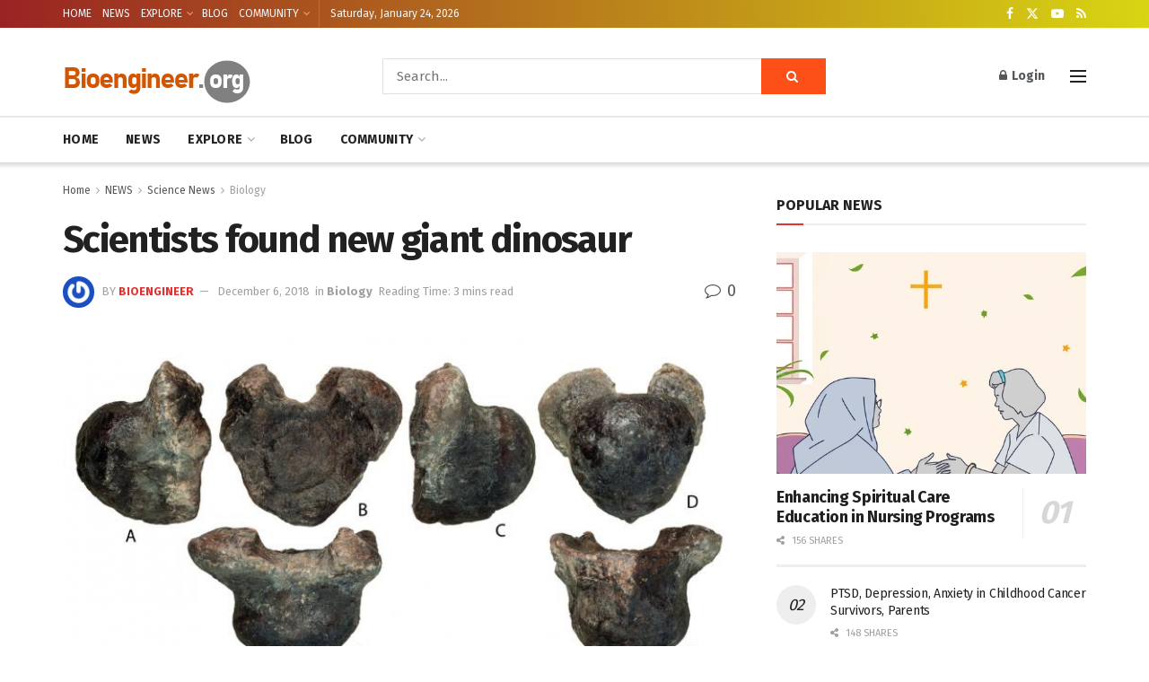

--- FILE ---
content_type: text/html; charset=utf-8
request_url: https://www.google.com/recaptcha/api2/aframe
body_size: 269
content:
<!DOCTYPE HTML><html><head><meta http-equiv="content-type" content="text/html; charset=UTF-8"></head><body><script nonce="1M51-O6RBIXw8SVHX4UghA">/** Anti-fraud and anti-abuse applications only. See google.com/recaptcha */ try{var clients={'sodar':'https://pagead2.googlesyndication.com/pagead/sodar?'};window.addEventListener("message",function(a){try{if(a.source===window.parent){var b=JSON.parse(a.data);var c=clients[b['id']];if(c){var d=document.createElement('img');d.src=c+b['params']+'&rc='+(localStorage.getItem("rc::a")?sessionStorage.getItem("rc::b"):"");window.document.body.appendChild(d);sessionStorage.setItem("rc::e",parseInt(sessionStorage.getItem("rc::e")||0)+1);localStorage.setItem("rc::h",'1769269649410');}}}catch(b){}});window.parent.postMessage("_grecaptcha_ready", "*");}catch(b){}</script></body></html>